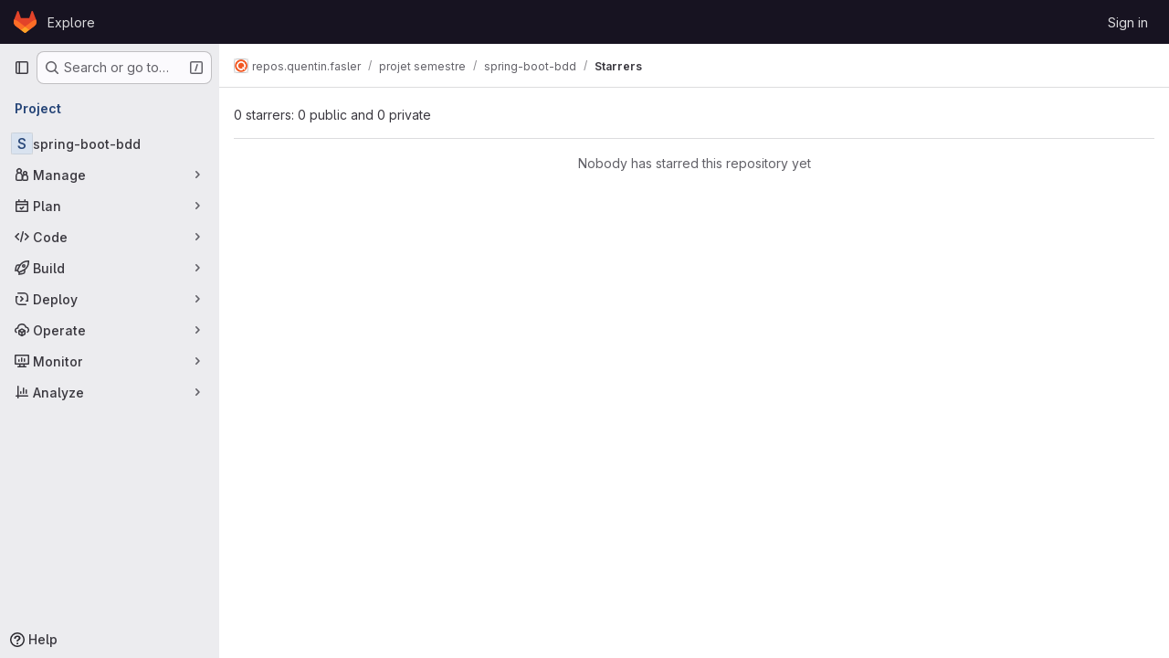

--- FILE ---
content_type: text/javascript; charset=utf-8
request_url: https://gitedu.hesge.ch/assets/webpack/pages.projects.67960c02.chunk.js
body_size: 231
content:
(this.webpackJsonp=this.webpackJsonp||[]).push([["pages.projects"],{243:function(e,p,s){s("HVBj"),e.exports=s("gjpc")}},[[243,"runtime","main","commons-pages.projects-pages.projects.activity-pages.projects.alert_management.details-pages.project-2e472f70"]]]);
//# sourceMappingURL=pages.projects.67960c02.chunk.js.map